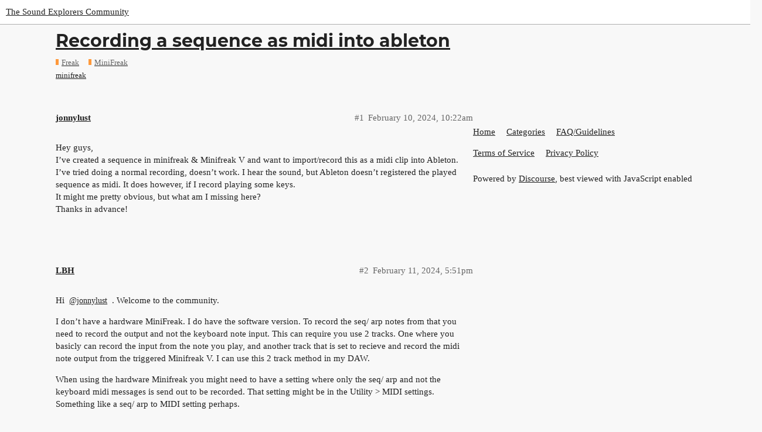

--- FILE ---
content_type: text/html; charset=utf-8
request_url: https://forum.arturia.com/t/recording-a-sequence-as-midi-into-ableton/3160
body_size: 5403
content:
<!DOCTYPE html>
<html lang="en">
  <head>
    <meta charset="utf-8">
    <title>Recording a sequence as midi into ableton - MiniFreak - The Sound Explorers Community</title>
    <meta name="description" content="Hey guys, 
I’ve created a sequence in minifreak &amp;amp; Minifreak V and want to import/record this as a midi clip into Ableton. I’ve tried doing a normal recording, doesn’t work. I hear the sound, but Ableton doesn’t registere&amp;hellip;">
    <meta name="generator" content="Discourse 3.0.4 - https://github.com/discourse/discourse version 21c80f5993afef8522cadd460d39ecfb363b3868">
<link rel="icon" type="image/png" href="https://forum.arturia.com/uploads/default/optimized/1X/b5cd22860f663603fc54c9ccc485add55525e870_2_32x32.svg">
<link rel="apple-touch-icon" type="image/png" href="https://forum.arturia.com/uploads/default/optimized/1X/b5cd22860f663603fc54c9ccc485add55525e870_2_180x180.svg">
<meta name="theme-color" media="(prefers-color-scheme: light)" content="#ffffff">
<meta name="theme-color" media="(prefers-color-scheme: dark)" content="#000000">

<meta name="viewport" content="width=device-width, initial-scale=1.0, minimum-scale=1.0, user-scalable=yes, viewport-fit=cover">
<link rel="canonical" href="https://forum.arturia.com/t/recording-a-sequence-as-midi-into-ableton/3160" />

<link rel="search" type="application/opensearchdescription+xml" href="https://forum.arturia.com/opensearch.xml" title="The Sound Explorers Community Search">

    <link href="/stylesheets/color_definitions_light_28_53_88f764e75540ba0934b6a3847b499c7ae9b20c13.css?__ws=forum.arturia.com" media="all" rel="stylesheet" class="light-scheme"/><link href="/stylesheets/color_definitions_dark_29_53_fb815f2e00f4940d837461950b63aae99568bb44.css?__ws=forum.arturia.com" media="(prefers-color-scheme: dark)" rel="stylesheet" class="dark-scheme"/>

  <link href="/stylesheets/desktop_0980ad3911bedaf251f0c5f056a948564ca6fb0b.css?__ws=forum.arturia.com" media="all" rel="stylesheet" data-target="desktop"  />



  <link href="/stylesheets/chat_0980ad3911bedaf251f0c5f056a948564ca6fb0b.css?__ws=forum.arturia.com" media="all" rel="stylesheet" data-target="chat"  />
  <link href="/stylesheets/discourse-details_0980ad3911bedaf251f0c5f056a948564ca6fb0b.css?__ws=forum.arturia.com" media="all" rel="stylesheet" data-target="discourse-details"  />
  <link href="/stylesheets/discourse-local-dates_0980ad3911bedaf251f0c5f056a948564ca6fb0b.css?__ws=forum.arturia.com" media="all" rel="stylesheet" data-target="discourse-local-dates"  />
  <link href="/stylesheets/discourse-presence_0980ad3911bedaf251f0c5f056a948564ca6fb0b.css?__ws=forum.arturia.com" media="all" rel="stylesheet" data-target="discourse-presence"  />
  <link href="/stylesheets/discourse-solved_0980ad3911bedaf251f0c5f056a948564ca6fb0b.css?__ws=forum.arturia.com" media="all" rel="stylesheet" data-target="discourse-solved"  />
  <link href="/stylesheets/discourse-templates_0980ad3911bedaf251f0c5f056a948564ca6fb0b.css?__ws=forum.arturia.com" media="all" rel="stylesheet" data-target="discourse-templates"  />
  <link href="/stylesheets/discourse-topic-voting_0980ad3911bedaf251f0c5f056a948564ca6fb0b.css?__ws=forum.arturia.com" media="all" rel="stylesheet" data-target="discourse-topic-voting"  />
  <link href="/stylesheets/lazy-yt_0980ad3911bedaf251f0c5f056a948564ca6fb0b.css?__ws=forum.arturia.com" media="all" rel="stylesheet" data-target="lazy-yt"  />
  <link href="/stylesheets/poll_0980ad3911bedaf251f0c5f056a948564ca6fb0b.css?__ws=forum.arturia.com" media="all" rel="stylesheet" data-target="poll"  />
  <link href="/stylesheets/chat_desktop_0980ad3911bedaf251f0c5f056a948564ca6fb0b.css?__ws=forum.arturia.com" media="all" rel="stylesheet" data-target="chat_desktop"  />
  <link href="/stylesheets/discourse-topic-voting_desktop_0980ad3911bedaf251f0c5f056a948564ca6fb0b.css?__ws=forum.arturia.com" media="all" rel="stylesheet" data-target="discourse-topic-voting_desktop"  />
  <link href="/stylesheets/poll_desktop_0980ad3911bedaf251f0c5f056a948564ca6fb0b.css?__ws=forum.arturia.com" media="all" rel="stylesheet" data-target="poll_desktop"  />

  <link href="/stylesheets/desktop_theme_61_8a8e621d9dda84bfab61c609e0cdee7b8708af44.css?__ws=forum.arturia.com" media="all" rel="stylesheet" data-target="desktop_theme" data-theme-id="61" data-theme-name="blog post styling"/>
<link href="/stylesheets/desktop_theme_57_5ad9a6e44cb35a6db28a09641c1796cfaf7ec937.css?__ws=forum.arturia.com" media="all" rel="stylesheet" data-target="desktop_theme" data-theme-id="57" data-theme-name="category headers theme component"/>
<link href="/stylesheets/desktop_theme_50_ab34ff6e54a5786ada15dfb96e440002dd2088fa.css?__ws=forum.arturia.com" media="all" rel="stylesheet" data-target="desktop_theme" data-theme-id="50" data-theme-name="custom header links"/>
<link href="/stylesheets/desktop_theme_53_7931adf86ddf8e823d8b2811a7199caa217d0488.css?__ws=forum.arturia.com" media="all" rel="stylesheet" data-target="desktop_theme" data-theme-id="53" data-theme-name="arturia"/>

    

<link rel="preload" href="/theme-javascripts/74c1bc36b1b7e1d7a086afe2eba9616a5f1c2c78.js?__ws=forum.arturia.com" as="script">
<script defer="" src="/theme-javascripts/74c1bc36b1b7e1d7a086afe2eba9616a5f1c2c78.js?__ws=forum.arturia.com" data-theme-id="53"></script>

    
        <link rel="alternate nofollow" type="application/rss+xml" title="RSS feed of &#39;Recording a sequence as midi into ableton&#39;" href="https://forum.arturia.com/t/recording-a-sequence-as-midi-into-ableton/3160.rss" />
    <meta property="og:site_name" content="The Sound Explorers Community" />
<meta property="og:type" content="website" />
<meta name="twitter:card" content="summary" />
<meta name="twitter:image" content="https://forum.arturia.com/uploads/default/original/1X/4783f07c943fc159dc1458c9c3a90434ef512b1d.png" />
<meta property="og:image" content="https://forum.arturia.com/uploads/default/original/1X/b5cd22860f663603fc54c9ccc485add55525e870.svg" />
<meta property="og:url" content="https://forum.arturia.com/t/recording-a-sequence-as-midi-into-ableton/3160" />
<meta name="twitter:url" content="https://forum.arturia.com/t/recording-a-sequence-as-midi-into-ableton/3160" />
<meta property="og:title" content="Recording a sequence as midi into ableton" />
<meta name="twitter:title" content="Recording a sequence as midi into ableton" />
<meta property="og:description" content="Hey guys,  I’ve created a sequence in minifreak &amp; Minifreak V and want to import/record this as a midi clip into Ableton. I’ve tried doing a normal recording, doesn’t work. I hear the sound, but Ableton doesn’t registered the played sequence as midi. It does however, if I record playing some keys.  It might me pretty obvious, but what am I missing here?  Thanks in advance!" />
<meta name="twitter:description" content="Hey guys,  I’ve created a sequence in minifreak &amp; Minifreak V and want to import/record this as a midi clip into Ableton. I’ve tried doing a normal recording, doesn’t work. I hear the sound, but Ableton doesn’t registered the played sequence as midi. It does however, if I record playing some keys.  It might me pretty obvious, but what am I missing here?  Thanks in advance!" />
<meta property="article:published_time" content="2024-02-10T10:22:17+00:00" />
<meta property="og:ignore_canonical" content="true" />


    <script type="application/ld+json">{"@context":"http://schema.org","@type":"QAPage","name":"Recording a sequence as midi into ableton","mainEntity":{"@type":"Question","name":"Recording a sequence as midi into ableton","text":"Hey guys,\n\nI’ve created a sequence in minifreak &amp; Minifreak V and want to import/record this as a midi clip into Ableton. I’ve tried doing a normal recording, doesn’t work. I hear the sound, but Ableton doesn’t registered the played sequence as midi. It does however, if I record playing some keys.\n\n&hellip;","upvoteCount":0,"answerCount":0,"dateCreated":"2024-02-10T10:22:17.147Z","author":{"@type":"Person","name":""}}}</script>
  </head>
  <body class="crawler">
    <!-- Category header widget -->

<link rel="preload" href="/theme-javascripts/4008e7b1dbed13e58866db1e576e1dad3d5bb70f.js?__ws=forum.arturia.com" as="script">
<script defer="" src="/theme-javascripts/4008e7b1dbed13e58866db1e576e1dad3d5bb70f.js?__ws=forum.arturia.com" data-theme-id="53"></script>



<link rel="preload" href="/theme-javascripts/f89fac6450ecc62886504f3420219c9d716c869f.js?__ws=forum.arturia.com" as="script">
<script defer="" src="/theme-javascripts/f89fac6450ecc62886504f3420219c9d716c869f.js?__ws=forum.arturia.com" data-theme-id="57"></script>

    <header>
  <a href="/">
    The Sound Explorers Community
  </a>
</header>

    <div id="main-outlet" class="wrap" role="main">
        <div id="topic-title">
    <h1>
      <a href="/t/recording-a-sequence-as-midi-into-ableton/3160">Recording a sequence as midi into ableton</a>
    </h1>

      <div class="topic-category" itemscope itemtype="http://schema.org/BreadcrumbList">
          <span itemprop="itemListElement" itemscope itemtype="http://schema.org/ListItem">
            <a href="https://forum.arturia.com/c/freak-hardware/136" class="badge-wrapper bullet" itemprop="item">
              <span class='badge-category-bg' style='background-color: #FF993B'></span>
              <span class='badge-category clear-badge'>
                <span class='category-name' itemprop='name'>Freak</span>
              </span>
            </a>
            <meta itemprop="position" content="1" />
          </span>
          <span itemprop="itemListElement" itemscope itemtype="http://schema.org/ListItem">
            <a href="https://forum.arturia.com/c/freak-hardware/minifreak/193" class="badge-wrapper bullet" itemprop="item">
              <span class='badge-category-bg' style='background-color: #ff993b'></span>
              <span class='badge-category clear-badge'>
                <span class='category-name' itemprop='name'>MiniFreak</span>
              </span>
            </a>
            <meta itemprop="position" content="2" />
          </span>
      </div>

      <div class="topic-category">
        <div class='discourse-tags list-tags'>
            <a href='https://forum.arturia.com/tag/minifreak' class='discourse-tag' rel="tag">minifreak</a>
        </div>
      </div>
  </div>

  


      <div id='post_1' itemscope itemtype='http://schema.org/DiscussionForumPosting' class='topic-body crawler-post'>
        <div class='crawler-post-meta'>
          <div itemprop='publisher' itemscope itemtype="http://schema.org/Organization">
            <meta itemprop='name' content='Arturia'>
              <div itemprop='logo' itemscope itemtype="http://schema.org/ImageObject">
                <meta itemprop='url' content='https://forum.arturia.com/uploads/default/original/1X/4783f07c943fc159dc1458c9c3a90434ef512b1d.png'>
              </div>
          </div>
          <span class="creator" itemprop="author" itemscope itemtype="http://schema.org/Person">
            <a itemprop="url" href='https://forum.arturia.com/u/jonnylust'><span itemprop='name'>jonnylust</span></a>
            
          </span>

          <link itemprop="mainEntityOfPage" href="https://forum.arturia.com/t/recording-a-sequence-as-midi-into-ableton/3160">


          <span class="crawler-post-infos">
              <time itemprop='datePublished' datetime='2024-02-10T10:22:17Z' class='post-time'>
                February 10, 2024, 10:22am
              </time>
              <meta itemprop='dateModified' content='2024-02-10T10:22:17Z'>
          <span itemprop='position'>#1</span>
          </span>
        </div>
        <div class='post' itemprop='articleBody'>
          <p>Hey guys,<br>
I’ve created a sequence in minifreak &amp; Minifreak V and want to import/record this as a midi clip into Ableton. I’ve tried doing a normal recording, doesn’t work. I hear the sound, but Ableton doesn’t registered the played sequence as midi. It does however, if I record playing some keys.<br>
It might me pretty obvious, but what am I missing here?<br>
Thanks in advance!</p>
        </div>

        <meta itemprop='headline' content='Recording a sequence as midi into ableton'>
          <meta itemprop='keywords' content='minifreak'>

        <div itemprop="interactionStatistic" itemscope itemtype="http://schema.org/InteractionCounter">
           <meta itemprop="interactionType" content="http://schema.org/LikeAction"/>
           <meta itemprop="userInteractionCount" content="0" />
           <span class='post-likes'></span>
         </div>

         <div itemprop="interactionStatistic" itemscope itemtype="http://schema.org/InteractionCounter">
            <meta itemprop="interactionType" content="http://schema.org/CommentAction"/>
            <meta itemprop="userInteractionCount" content="0" />
          </div>

      </div>
      <div id='post_2' itemscope itemtype='http://schema.org/DiscussionForumPosting' class='topic-body crawler-post'>
        <div class='crawler-post-meta'>
          <div itemprop='publisher' itemscope itemtype="http://schema.org/Organization">
            <meta itemprop='name' content='Arturia'>
              <div itemprop='logo' itemscope itemtype="http://schema.org/ImageObject">
                <meta itemprop='url' content='https://forum.arturia.com/uploads/default/original/1X/4783f07c943fc159dc1458c9c3a90434ef512b1d.png'>
              </div>
          </div>
          <span class="creator" itemprop="author" itemscope itemtype="http://schema.org/Person">
            <a itemprop="url" href='https://forum.arturia.com/u/LBH'><span itemprop='name'>LBH</span></a>
            
          </span>

          <link itemprop="mainEntityOfPage" href="https://forum.arturia.com/t/recording-a-sequence-as-midi-into-ableton/3160">


          <span class="crawler-post-infos">
              <time itemprop='datePublished' datetime='2024-02-11T17:51:30Z' class='post-time'>
                February 11, 2024,  5:51pm
              </time>
              <meta itemprop='dateModified' content='2024-02-11T17:51:30Z'>
          <span itemprop='position'>#2</span>
          </span>
        </div>
        <div class='post' itemprop='articleBody'>
          <p>Hi <a class="mention" href="/u/jonnylust">@jonnylust</a> . Welcome to the community.</p>
<p>I don’t have a hardware MiniFreak. I do have the software version. To record the seq/ arp notes from that you need to record the output and not the keyboard note input. This can require you use 2 tracks. One where you basicly can record the input from the note you play, and another track that is set to recieve and record the midi note output from the triggered Minifreak V. I can use this 2 track method in my DAW.</p>
<p>When using the hardware Minifreak you might need to have a setting where only the seq/ arp and not the keyboard midi messages is send out to be recorded. That setting might be in the Utility &gt; MIDI settings. Something like a seq/ arp to MIDI setting perhaps.</p>
<p>I hope this can help.<br>
Perhaps a hardware Minifreak owner will step in.</p>
        </div>

        <meta itemprop='headline' content='Recording a sequence as midi into ableton'>

        <div itemprop="interactionStatistic" itemscope itemtype="http://schema.org/InteractionCounter">
           <meta itemprop="interactionType" content="http://schema.org/LikeAction"/>
           <meta itemprop="userInteractionCount" content="0" />
           <span class='post-likes'></span>
         </div>

         <div itemprop="interactionStatistic" itemscope itemtype="http://schema.org/InteractionCounter">
            <meta itemprop="interactionType" content="http://schema.org/CommentAction"/>
            <meta itemprop="userInteractionCount" content="0" />
          </div>

      </div>
      <div id='post_3' itemscope itemtype='http://schema.org/DiscussionForumPosting' class='topic-body crawler-post'>
        <div class='crawler-post-meta'>
          <div itemprop='publisher' itemscope itemtype="http://schema.org/Organization">
            <meta itemprop='name' content='Arturia'>
              <div itemprop='logo' itemscope itemtype="http://schema.org/ImageObject">
                <meta itemprop='url' content='https://forum.arturia.com/uploads/default/original/1X/4783f07c943fc159dc1458c9c3a90434ef512b1d.png'>
              </div>
          </div>
          <span class="creator" itemprop="author" itemscope itemtype="http://schema.org/Person">
            <a itemprop="url" href='https://forum.arturia.com/u/calhaus'><span itemprop='name'>calhaus</span></a>
            
          </span>

          <link itemprop="mainEntityOfPage" href="https://forum.arturia.com/t/recording-a-sequence-as-midi-into-ableton/3160">


          <span class="crawler-post-infos">
              <time itemprop='datePublished' datetime='2024-02-12T07:41:06Z' class='post-time'>
                February 12, 2024,  7:41am
              </time>
              <meta itemprop='dateModified' content='2024-02-12T07:41:06Z'>
          <span itemprop='position'>#3</span>
          </span>
        </div>
        <div class='post' itemprop='articleBody'>
          <p>In minifreak in utilitiy → midi → in the settings right affter local control you have to change the setting for  “MIDI Seq/Synth” it needs to pass in the arp/seq before output… it’s your problem</p>
        </div>

        <meta itemprop='headline' content='Recording a sequence as midi into ableton'>

        <div itemprop="interactionStatistic" itemscope itemtype="http://schema.org/InteractionCounter">
           <meta itemprop="interactionType" content="http://schema.org/LikeAction"/>
           <meta itemprop="userInteractionCount" content="0" />
           <span class='post-likes'></span>
         </div>

         <div itemprop="interactionStatistic" itemscope itemtype="http://schema.org/InteractionCounter">
            <meta itemprop="interactionType" content="http://schema.org/CommentAction"/>
            <meta itemprop="userInteractionCount" content="1" />
          </div>

      </div>
      <div id='post_4' itemscope itemtype='http://schema.org/DiscussionForumPosting' class='topic-body crawler-post'>
        <div class='crawler-post-meta'>
          <div itemprop='publisher' itemscope itemtype="http://schema.org/Organization">
            <meta itemprop='name' content='Arturia'>
              <div itemprop='logo' itemscope itemtype="http://schema.org/ImageObject">
                <meta itemprop='url' content='https://forum.arturia.com/uploads/default/original/1X/4783f07c943fc159dc1458c9c3a90434ef512b1d.png'>
              </div>
          </div>
          <span class="creator" itemprop="author" itemscope itemtype="http://schema.org/Person">
            <a itemprop="url" href='https://forum.arturia.com/u/jonnylust'><span itemprop='name'>jonnylust</span></a>
            
          </span>

          <link itemprop="mainEntityOfPage" href="https://forum.arturia.com/t/recording-a-sequence-as-midi-into-ableton/3160">


          <span class="crawler-post-infos">
              <time itemprop='datePublished' datetime='2024-02-12T14:13:53Z' class='post-time'>
                February 12, 2024,  2:13pm
              </time>
              <meta itemprop='dateModified' content='2024-02-12T14:13:53Z'>
          <span itemprop='position'>#4</span>
          </span>
        </div>
        <div class='post' itemprop='articleBody'>
          <p>that’s one thing I had already checked and was in order. Any other ideas?</p>
        </div>

        <meta itemprop='headline' content='Recording a sequence as midi into ableton'>

        <div itemprop="interactionStatistic" itemscope itemtype="http://schema.org/InteractionCounter">
           <meta itemprop="interactionType" content="http://schema.org/LikeAction"/>
           <meta itemprop="userInteractionCount" content="0" />
           <span class='post-likes'></span>
         </div>

         <div itemprop="interactionStatistic" itemscope itemtype="http://schema.org/InteractionCounter">
            <meta itemprop="interactionType" content="http://schema.org/CommentAction"/>
            <meta itemprop="userInteractionCount" content="0" />
          </div>

      </div>






    </div>
    <footer class="container wrap">
  <nav class='crawler-nav'>
    <ul>
      <li itemscope itemtype='http://schema.org/SiteNavigationElement'>
        <span itemprop='name'>
          <a href='/' itemprop="url">Home </a>
        </span>
      </li>
      <li itemscope itemtype='http://schema.org/SiteNavigationElement'>
        <span itemprop='name'>
          <a href='/categories' itemprop="url">Categories </a>
        </span>
      </li>
      <li itemscope itemtype='http://schema.org/SiteNavigationElement'>
        <span itemprop='name'>
          <a href='/guidelines' itemprop="url">FAQ/Guidelines </a>
        </span>
      </li>
      <li itemscope itemtype='http://schema.org/SiteNavigationElement'>
        <span itemprop='name'>
          <a href='/tos' itemprop="url">Terms of Service </a>
        </span>
      </li>
      <li itemscope itemtype='http://schema.org/SiteNavigationElement'>
        <span itemprop='name'>
          <a href='/privacy' itemprop="url">Privacy Policy </a>
        </span>
      </li>
    </ul>
  </nav>
  <p class='powered-by-link'>Powered by <a href="https://www.discourse.org">Discourse</a>, best viewed with JavaScript enabled</p>
</footer>

    <section class="help">
    <div class="wrap">
      <div class="row align-items-center help-bg">
        <div class="help-txt col-12 col-md-6">
          <h3>_Need help ?</h3>
          <p>When you can't find the answer online or in the product manual, the Technical Support Team is here!.</p>
          <a href="https://www.arturia.com/support/askforhelp" target="_blank">
            <button class="btn arturia-btn">Go to support</button>
          </a>  
        </div>
      </div> 
    </div>  
 </section>

<section class="tuned">
    <div class="wrap">
      <div class="row align-items-center tuned-bg">
        <div class="help-txt col-12 col-md-5">
          <h3>_Stay tuned</h3>
          <p>Follow us for the hottest sounds, fresh content, exclusive offers and Arturia news as it happens.</p>
        </div>
        <div class="col-12 col-md-3 h-30"></div>   
        <div class="col-12 col-md-4">
            <div class="row social">
                <a href="https://www.instagram.com/arturia_official" target="_blank" rel="noreferrer noopener"><div class="instagram"></div></a>
                <a href="https://www.facebook.com/arturia.instruments" target="_blank" rel="noreferrer noopener"><div class="facebook"></div></a>
                <a href="https://twitter.com/ArturiaOfficial" target="_blank" rel="noreferrer noopener"><div class="twitter"></div></a>
                <a href="https://www.youtube.com/user/Arturiaweb" target="_blank" rel="noreferrer noopener"><div class="youtube"></div></a>
            </div>    
        </div>    
      </div> 
    </div>  
 </section>

<footer class="arturia-footer bg-black text-white">
    <div class="container py-5">
        <div class="flex">
            <div class="col col-12 col-sm-6 col-lg-3 mb-4"><img src="https://www.arturia.com/templates/arturia-bootstrap/webpack/build/assets/imgs/logo-full.svg" alt="ARTURIA" class="img-responsive" style="filter: invert(1);">
            </div>
            <div class="col col-12 col-sm-6 col-lg-3 mb-4">
                <h5 class="prep text-uppercase">Products</h5>
                <ul class="list-unstyled">
                    <li><a href="https://www.arturia.com/products#hardware-synths">Hardware Synthesizers</a></li>
                    <li><a href="https://www.arturia.com/products#hybrid-synths">Controllers</a></li>
                    <li><a href="https://www.arturia.com/products#audio">Audio</a></li>
                    <li><a href="https://www.arturia.com/products#analog-classics,software-instruments">Software Instruments</a></li>
                    <li><a href="https://www.arturia.com/products#software-effects">Software Effects</a></li>
                    <li><a href="https://www.arturia.com/products##ipad-synths,drums">Other</a></li>
                </ul>
            </div>
            <div class="col col-12 col-sm-6 col-lg-3 mb-4">
                <h5 class="prep text-uppercase">Store and Services</h5>
                <ul class="list-unstyled">
                    <li><a href="https://www.arturia.com/store">Store</a></li>
                    <li><a href="https://www.arturia.com/support/downloads&amp;manuals">Download &amp; manuals</a></li>
                    <li><a href="https://www.arturia.com/support">Support</a></li>
                    <li><a href="https://www.arturia.com/support/faq">Faq</a></li>
                    <li><a href="https://www.arturia.com/community/distributors">Distributors</a></li>
                    <li><a href="https://www.arturia.com/support/return-and-refund">Return and Refund policy</a></li>
                </ul>
            </div>
            <div class="col col-12 col-sm-6 col-lg-3 mb-4">
                <h5 class="prep text-uppercase">About Us</h5>
                <ul class="list-unstyled">
                    <li><a href="https://www.arturia.com/company">Discover Arturia</a></li>
                    <li><a href="https://www.arturia.com/company/environmental-policy">Environmental policy</a></li>
                    <li><a target="_blank" href="https://jobs.arturia.com">Jobs</a></li>
                    <li><a href="https://www.arturia.com/community/education">Education</a></li>
                    <li><a href="https://www.arturia.com/company/press">Press &amp; Media</a></li>
                    <li><a href="https://www.arturia.com/contact">Contact</a></li>
                </ul>
            </div>
            <div class="col col-3 d-none d-lg-block"></div>
            <div class="col col-12 col-sm-9">
                <ul class="list-inline mt-4">
                    <li class="list-inline-item">
                        <h5 class="prep text-uppercase m-none">Social Networks</h5>
                    </li>
                    <li class="list-inline-item"><a href="https://www.facebook.com/arturia.instruments" target="_blank" rel="noopener noreferrer">
                            <img alt="facebook" src="https://medias.arturia.net/images/menu/facebook.png" height="40px"></a></li>
                    <li class="list-inline-item"><a href="https://www.youtube.com/user/Arturiaweb" target="_blank" rel="noopener noreferrer">
                            <img alt="youtube" src="https://medias.arturia.net/images/menu/youtube.png" height="40px"></a></li>
                    <li class="list-inline-item"><a href="https://twitter.com/ArturiaOfficial" target="_blank" rel="noopener noreferrer">
                            <img alt="twitter" src="https://medias.arturia.net/images/menu/twitter.png" height="40px"></a></li>
                    <li class="list-inline-item"><a href="https://www.instagram.com/arturia_official" target="_blank" rel="noopener noreferrer">
                            <img alt="instagram" src="https://medias.arturia.net/images/menu/instagram.png" height="40px"></a></li>
                    <li class="list-inline-item"><a href="https://www.tiktok.com/@arturia_official" target="_blank" rel="noopener noreferrer">
                            <img alt="tiktok" src="https://medias.arturia.net/images/menu/tiktok.png" height="40px"></a></li>
                </ul>
            </div>
        </div>
        <hr class="border-dark">
        <div class="flex pt-3">
            <div class="col col-12 text-center"><small class="text-muted copyright">
                    Copyright © 2022 Arturia Tous droits réservés / <a href="https://www.arturia.com/support/terms">Legal notices</a> /
                    <a href="https://www.arturia.com/support/privacypolicy">Data privacy policy</a></small></div>
        </div>
    </div>
</footer>





<link rel="preload" href="/theme-javascripts/725a2e31050d2bc0e6a56968db468e275bf59653.js?__ws=forum.arturia.com" as="script">
<script defer="" src="/theme-javascripts/725a2e31050d2bc0e6a56968db468e275bf59653.js?__ws=forum.arturia.com" data-theme-id="53"></script>

    
  </body>
  
</html>


--- FILE ---
content_type: text/css
request_url: https://forum.arturia.com/stylesheets/color_definitions_light_28_53_88f764e75540ba0934b6a3847b499c7ae9b20c13.css?__ws=forum.arturia.com
body_size: 1075
content:
:root{--scheme-type: light;--primary: #222;--secondary: #f8f8f8;--tertiary: #222;--quaternary: #00b1a9;--header_background: #fff;--header_primary: #333;--highlight: #00b1a9;--danger: #f8745c;--success: #00b1a9;--love: #fa6c8d;--always-black-rgb: 0, 0, 0;--primary-rgb: 34,34,34;--primary-low-rgb: 248,248,248;--primary-very-low-rgb: 248.37,248.37,248.37;--secondary-rgb: 248,248,248;--header_background-rgb: 255,255,255;--tertiary-rgb: 34,34,34;--primary-very-low: #f8f8f8;--primary-low: #f8f8f8;--primary-low-mid: #e3e3e3;--primary-medium: #919191;--primary-high: #646464;--primary-very-high: #434343;--primary-50: #f8f8f8;--primary-100: #f2f2f2;--primary-200: #e9e9e9;--primary-300: #d3d3d3;--primary-400: #bdbdbd;--primary-500: #a7a7a7;--primary-600: #919191;--primary-700: #767676;--primary-800: #646464;--primary-900: #434343;--header_primary-low: #f2f2f2;--header_primary-low-mid: #d0d0d0;--header_primary-medium: #afafaf;--header_primary-high: #929292;--header_primary-very-high: #5e5e5e;--secondary-low: #4a4a4a;--secondary-medium: #7c7c7c;--secondary-high: #a1a1a1;--secondary-very-high: #e7e7e7;--tertiary-very-low: #e9e9e9;--tertiary-low: #dedede;--tertiary-medium: #919191;--tertiary-high: #4e4e4e;--tertiary-hover: #646464;--tertiary-50: #e9e9e9;--tertiary-100: #e4e4e4;--tertiary-200: #e2e2e2;--tertiary-300: #dedede;--tertiary-400: #c6c6c6;--tertiary-500: #adadad;--tertiary-600: #919191;--tertiary-700: #7a7a7a;--tertiary-800: #646464;--tertiary-900: #4e4e4e;--quaternary-low: #c0dedc;--highlight-low: #9bfffa;--highlight-medium: #cdefed;--highlight-high: #005955;--danger-low: #feeae7;--danger-low-mid: rgba(252,186,174,0.7);--danger-medium: #fa9e8d;--danger-hover: #f53c1b;--success-low: #bcfffc;--success-medium: #59fff7;--success-hover: #008e87;--love-low: #fee9ee;--wiki: green;--blend-primary-secondary-5: #f2f2f2;--primary-med-or-secondary-med: #919191;--primary-med-or-secondary-high: #919191;--primary-high-or-secondary-low: #646464;--primary-low-mid-or-secondary-high: #bfbfbf;--primary-low-mid-or-secondary-low: #e3e3e3;--primary-or-primary-low-mid: #222;--highlight-low-or-medium: #9bfffa;--tertiary-or-tertiary-low: #222;--tertiary-low-or-tertiary-high: #dedede;--tertiary-med-or-tertiary: #919191;--secondary-or-primary: #f8f8f8;--tertiary-or-white: #fff;--facebook-or-white: #1877f2;--twitter-or-white: #1da1f2;--hljs-comment: #998;--hljs-number: #099;--hljs-string: #d14;--hljs-literal: #458;--hljs-tag: #000080;--hljs-attribute: #008080;--hljs-symbol: #990073;--hljs-bg: #f8f8f8;--hljs-builtin-name: #4e4e4e;--google: #fff;--google-hover: #f2f2f2;--instagram: #e1306c;--instagram-hover: #ac194b;--facebook: #1877f2;--facebook-hover: #0a54b3;--cas: #70ba61;--twitter: #1da1f2;--twitter-hover: #0c85d0;--github: #100e0f;--github-hover: #463e42;--discord: #7289da;--discord-hover: #4a67cf;--gold: #e7c300;--silver: silver;--bronze: #cd7f32}:root{--chat-skeleton-animation-rgb: 248.37,248.37,248.37}@font-face{font-family:Montserrat;src:url("https://forum.arturia.com/fonts/Montserrat-Regular.ttf?v=0.0.9") format("truetype");font-weight:400}@font-face{font-family:Montserrat;src:url("https://forum.arturia.com/fonts/Montserrat-Bold.ttf?v=0.0.9") format("truetype");font-weight:700}:root{--font-family: Montserrat, Arial, sans-serif}@font-face{font-family:Montserrat;src:url("https://forum.arturia.com/fonts/Montserrat-Regular.ttf?v=0.0.9") format("truetype");font-weight:400}@font-face{font-family:Montserrat;src:url("https://forum.arturia.com/fonts/Montserrat-Bold.ttf?v=0.0.9") format("truetype");font-weight:700}:root{--heading-font-family: Montserrat, Arial, sans-serif}

/*# sourceMappingURL=color_definitions_light_28_53_88f764e75540ba0934b6a3847b499c7ae9b20c13.css.map?__ws=forum.arturia.com */


--- FILE ---
content_type: text/css
request_url: https://forum.arturia.com/stylesheets/chat_desktop_0980ad3911bedaf251f0c5f056a948564ca6fb0b.css?__ws=forum.arturia.com
body_size: 1387
content:
.has-full-page-chat:not(.discourse-sidebar) .full-page-chat .channels-list{height:100%;border-right:1px solid var(--primary-low);background:var(--primary-very-low)}.has-full-page-chat:not(.discourse-sidebar) .full-page-chat .channels-list .chat-channel-divider{padding:2rem 1rem 0.5rem 1rem}.has-full-page-chat:not(.discourse-sidebar) .full-page-chat .channels-list .chat-channel-divider:first-of-type{padding-top:1.5rem}.has-full-page-chat:not(.discourse-sidebar) .full-page-chat .channels-list .loading-container{padding-bottom:1em}.has-full-page-chat:not(.discourse-sidebar) .full-page-chat .channels-list .chat-channel-row{height:2.5em;padding:0 0.5rem;margin:0 0.5rem 0.125rem 0.5rem;border-radius:0.25em}.has-full-page-chat:not(.discourse-sidebar) .full-page-chat .channels-list .chat-channel-row:hover,.has-full-page-chat:not(.discourse-sidebar) .full-page-chat .channels-list .chat-channel-row.active{background-color:var(--primary-low)}.has-full-page-chat:not(.discourse-sidebar) .full-page-chat .channels-list .chat-channel-row:hover .chat-channel-title .category-chat-name,.has-full-page-chat:not(.discourse-sidebar) .full-page-chat .channels-list .chat-channel-row:hover .chat-channel-title .chat-name,.has-full-page-chat:not(.discourse-sidebar) .full-page-chat .channels-list .chat-channel-row:hover .chat-channel-title .dm-usernames,.has-full-page-chat:not(.discourse-sidebar) .full-page-chat .channels-list .chat-channel-row.active .chat-channel-title .category-chat-name,.has-full-page-chat:not(.discourse-sidebar) .full-page-chat .channels-list .chat-channel-row.active .chat-channel-title .chat-name,.has-full-page-chat:not(.discourse-sidebar) .full-page-chat .channels-list .chat-channel-row.active .chat-channel-title .dm-usernames{color:var(--primary)}.has-full-page-chat:not(.discourse-sidebar) .full-page-chat .channels-list .chat-channel-row .chat-channel-metadata__date{display:none}.chat-drawer-container .channels-list .chat-channel-divider{padding:1.5rem 0.5rem 0.5rem 1rem;font-size:var(--font-0)}.chat-drawer-container .channels-list .chat-channel-row{height:3.6em;padding:0 0.5rem;margin:0 0 0 0.5rem}.chat-drawer-container .channels-list .chat-channel-row:not(:last-of-type){border-bottom:1px solid var(--primary-low)}.chat-drawer-container .channels-list .chat-channel-row .chat-channel-metadata .chat-channel-unread-indicator{margin-top:0.25rem}.chat-drawer-container .channels-list .toggle-channel-membership-button.-leave{margin-left:0.5em}.chat-message-actions .react-btn,.chat-message-actions .reply-btn,.chat-message-actions .bookmark-btn{border:1px solid transparent;border-bottom-color:var(--primary-low);border-radius:0;border-top-color:var(--primary-low)}.chat-message-actions .react-btn:hover,.chat-message-actions .reply-btn:hover,.chat-message-actions .bookmark-btn:hover{background:var(--primary-low);border-color:var(--primary-low-mid);color:var(--primary-medium);z-index:1}.chat-channel-title-wrapper{padding:0.25rem}.chat-channel-title-wrapper:hover{background:var(--primary-very-low);border-radius:5px}.chat-composer-container .chat-composer{margin:0.25rem 10px 0 10px}.full-page-chat .chat-composer-uploads .chat-composer-uploads-container{flex-wrap:wrap;row-gap:0.5rem}.chat-drawer{width:400px;max-width:100vw}.user-card,.group-card{z-index:201}.full-page-chat.teams-sidebar-on{grid-template-columns:1fr}.full-page-chat.teams-sidebar-on .chat-live-pane{border-radius:var(--full-page-border-radius)}.full-page-chat .chat-full-page-header{padding:0 1rem;height:var(--chat-header-offset);min-height:var(--chat-header-offset);flex-shrink:0}.full-page-chat .chat-live-pane .chat-messages-container .chat-message.is-reply{grid-template-columns:var(--message-left-width) 1fr}.full-page-chat .chat-live-pane .chat-messages-container .chat-message .chat-user{width:var(--message-left-width)}.chat-message:not(.user-info-hidden){padding:0.65em 1em 0.15em}.chat-message-text img:not(.emoji):not(.avatar){transition:all 0.6s cubic-bezier(0.165, 0.84, 0.44, 1)}.chat-message-text img:not(.emoji):not(.avatar):hover{cursor:pointer;border-radius:5px;box-shadow:0 2px 5px 0 rgba(var(--always-black-rgb), 0.1),0 2px 10px 0 rgba(var(--always-black-rgb), 0.1)}.chat-message.user-info-hidden{padding:0.15em 1em}.has-full-page-chat:not(.discourse-sidebar){--max-chat-width: 1200px}.has-full-page-chat:not(.discourse-sidebar) #main-outlet{max-width:var(--max-chat-width);padding:0}.has-full-page-chat:not(.discourse-sidebar) .full-page-chat{border-right:1px solid var(--primary-low);border-left:1px solid var(--primary-low)}.has-full-page-chat:not(.discourse-sidebar) .full-page-chat .chat-live-pane{border-radius:unset}.has-full-page-chat:not(.discourse-sidebar) .full-page-chat .chat-live-pane,.has-full-page-chat:not(.discourse-sidebar) .full-page-chat .chat-messages-scroll,.has-full-page-chat:not(.discourse-sidebar) .full-page-chat .chat-message:not(.highlighted):not(.deleted):not(.chat-message-bookmarked){background-color:transparent}.has-full-page-chat:not(.discourse-sidebar) .full-page-chat .chat-message:not(.highlighted):not(.deleted):not(.chat-message-bookmarked):hover{background-color:var(--primary-very-low)}@media screen and (max-width: var(--max-chat-width)){.has-full-page-chat:not(.discourse-sidebar) #main-outlet{max-width:100%;padding:0}.has-full-page-chat:not(.discourse-sidebar) .full-page-chat{border:none;grid-template-columns:250px 1fr}}.discourse-sidebar.has-full-page-chat #main-outlet{padding:2em 0 0 0}.discourse-sidebar.has-full-page-chat .full-page-chat.teams-sidebar-on .chat-live-pane{border-radius:0}.discourse-sidebar.has-full-page-chat .full-page-chat.teams-sidebar-on .chat-live-pane,.discourse-sidebar.has-full-page-chat .full-page-chat.teams-sidebar-on .chat-messages-scroll,.discourse-sidebar.has-full-page-chat .full-page-chat.teams-sidebar-on .chat-message:not(.highlighted):not(.deleted):not(.chat-message-bookmarked){background:transparent}.discourse-sidebar.has-full-page-chat .full-page-chat.teams-sidebar-on .chat-message{padding-left:1em}.discourse-sidebar.has-full-page-chat .full-page-chat.teams-sidebar-on .chat-message:hover{background-color:var(--primary-very-low)}.discourse-sidebar.has-full-page-chat .full-page-chat.teams-sidebar-on .chat-messages-container .chat-message-deleted{padding:0.25em 1em}.chat-form__description.-autojoin,.chat-form__description.-channel-wide-mentions{max-width:50%}.full-page-chat.full-page-chat-sidebar-enabled{grid-template-columns:1fr;overflow:inherit}.chat-message-actions[data-popper-reference-hidden],.chat-message-actions[data-popper-escaped]{visibility:hidden;pointer-events:none}

/*# sourceMappingURL=chat_desktop_0980ad3911bedaf251f0c5f056a948564ca6fb0b.css.map?__ws=forum.arturia.com */


--- FILE ---
content_type: text/css
request_url: https://forum.arturia.com/stylesheets/color_definitions_dark_29_53_fb815f2e00f4940d837461950b63aae99568bb44.css?__ws=forum.arturia.com
body_size: 1057
content:
:root{--scheme-type: dark;--primary: #f8f8f8;--secondary: #000;--tertiary: #dfdfdf;--quaternary: #00b1a9;--header_background: #000;--header_primary: #fff;--highlight: #00b1a9;--danger: #f8745c;--success: #00b1a9;--love: #fa6c8d;--always-black-rgb: 0, 0, 0;--primary-rgb: 248,248,248;--primary-low-rgb: 55,55,55;--primary-very-low-rgb: 44.64,44.64,44.64;--secondary-rgb: 0,0,0;--header_background-rgb: 0,0,0;--tertiary-rgb: 223,223,223;--primary-very-low: #2d2d2d;--primary-low: #373737;--primary-low-mid: #505050;--primary-medium: #a1a1a1;--primary-high: #ededed;--primary-very-high: #dfdfdf;--primary-50: #2d2d2d;--primary-100: #323232;--primary-200: #373737;--primary-300: #636363;--primary-400: #888;--primary-500: #959595;--primary-600: #a1a1a1;--primary-700: #aeaeae;--primary-800: #bababa;--primary-900: #dfdfdf;--header_primary-low: #515151;--header_primary-low-mid: #979797;--header_primary-medium: #bdbdbd;--header_primary-high: #d5d5d5;--header_primary-very-high: #f2f2f2;--secondary-low: #b3b3b3;--secondary-medium: gray;--secondary-high: #4d4d4d;--secondary-very-high: #121212;--tertiary-very-low: #383838;--tertiary-low: #4e4e4e;--tertiary-medium: #7b7b7b;--tertiary-high: #a7a7a7;--tertiary-hover: #e5e5e5;--tertiary-50: #383838;--tertiary-100: #3e3e3e;--tertiary-200: #454545;--tertiary-300: #4e4e4e;--tertiary-400: #5e5e5e;--tertiary-500: #6b6b6b;--tertiary-600: #7b7b7b;--tertiary-700: #8a8a8a;--tertiary-800: #9a9a9a;--tertiary-900: #a7a7a7;--quaternary-low: #003533;--highlight-low: #002322;--highlight-medium: #014f4a;--highlight-high: #009f98;--danger-low: #751605;--danger-low-mid: rgba(130,25,6,0.7);--danger-medium: #d42809;--danger-hover: #f53c1b;--success-low: #004744;--success-medium: #006a65;--success-hover: #008e87;--love-low: #8a0524;--wiki: green;--blend-primary-secondary-5: #373737;--primary-med-or-secondary-med: gray;--primary-med-or-secondary-high: #4d4d4d;--primary-high-or-secondary-low: #a9a9a9;--primary-low-mid-or-secondary-high: #797979;--primary-low-mid-or-secondary-low: #b3b3b3;--primary-or-primary-low-mid: #505050;--highlight-low-or-medium: #014f4a;--tertiary-or-tertiary-low: #4e4e4e;--tertiary-low-or-tertiary-high: #a7a7a7;--tertiary-med-or-tertiary: #dfdfdf;--secondary-or-primary: #444;--tertiary-or-white: #222;--facebook-or-white: #fff;--twitter-or-white: #fff;--hljs-comment: #bba;--hljs-number: #aff;--hljs-string: #f99;--hljs-literal: #9ae;--hljs-tag: #99f;--hljs-attribute: #0ee;--hljs-symbol: #fbe;--hljs-bg: #333;--hljs-builtin-name: #e5e5e5;--google: #fff;--google-hover: #f2f2f2;--instagram: #e1306c;--instagram-hover: #ac194b;--facebook: #1877f2;--facebook-hover: #0a54b3;--cas: #70ba61;--twitter: #1da1f2;--twitter-hover: #0c85d0;--github: #100e0f;--github-hover: #463e42;--discord: #7289da;--discord-hover: #4a67cf;--gold: #e7c300;--silver: silver;--bronze: #cd7f32}:root{--chat-skeleton-animation-rgb: 44.64,44.64,44.64}@font-face{font-family:Montserrat;src:url("https://forum.arturia.com/fonts/Montserrat-Regular.ttf?v=0.0.9") format("truetype");font-weight:400}@font-face{font-family:Montserrat;src:url("https://forum.arturia.com/fonts/Montserrat-Bold.ttf?v=0.0.9") format("truetype");font-weight:700}:root{--font-family: Montserrat, Arial, sans-serif}@font-face{font-family:Montserrat;src:url("https://forum.arturia.com/fonts/Montserrat-Regular.ttf?v=0.0.9") format("truetype");font-weight:400}@font-face{font-family:Montserrat;src:url("https://forum.arturia.com/fonts/Montserrat-Bold.ttf?v=0.0.9") format("truetype");font-weight:700}:root{--heading-font-family: Montserrat, Arial, sans-serif}

/*# sourceMappingURL=color_definitions_dark_29_53_fb815f2e00f4940d837461950b63aae99568bb44.css.map?__ws=forum.arturia.com */


--- FILE ---
content_type: text/javascript
request_url: https://forum.arturia.com/theme-javascripts/74c1bc36b1b7e1d7a086afe2eba9616a5f1c2c78.js?__ws=forum.arturia.com
body_size: 886
content:
"require"in window&&require("discourse/lib/theme-settings-store").registerSettings(53,{theme_uploads:{"icons-sprite":"/uploads/default/original/1X/ac6d914edbccd93f0fa80a81aa6b85d087756c19.svg","footer-banner-social":"/uploads/default/original/1X/b74b135ceb80e7f4c64f92c989d55faf2b18b6b2.png","instagram-icon":"/uploads/default/original/1X/ca69277473a55dba06538460f2ecd0b717bedda9.svg","supply-light":"/uploads/default/original/1X/3bf1acb926bb5582a8e0f89ee8b2468f57322ebb.ttf","supply-bold":"/uploads/default/original/1X/959319a2aea563d0fa2d3591d63b112e68d1e820.ttf","supply-regular":"/uploads/default/original/1X/38bea434a220d03bfda34f4cd4096989861607c1.ttf","supply-medium":"/uploads/default/original/1X/d4328e66858c322e032221464db0d493b91c6395.ttf","facebook-icon":"/uploads/default/original/1X/dbd619dc633ac9f3014705f7e821b1439bc56d9a.svg","twitter-icon":"/uploads/default/original/1X/caa7feb04137101020540e76c3e0bae7ea258ceb.svg","youtube-icon":"/uploads/default/original/1X/6e87899848fe53eeb90b2af083a2b9f5b9afc716.svg","footer-banner":"/uploads/default/original/1X/594edcaa73700f20ce2b9a17cd8e772cf780da36.jpg"}}),"define"in window&&define("discourse/theme-53/initializers/theme-field-601-common-html-script-1",["exports","discourse/lib/plugin-api"],(function(e,o){"use strict"
Object.defineProperty(e,"__esModule",{value:!0}),e.default=void 0
require("discourse/lib/theme-settings-store").getObjectForTheme(53)
var a={name:"theme-field-601-common-html-script-1",after:"inject-objects",initialize(){(0,o.withPluginApi)("0.11",(e=>{e.replaceIcon("search","search-icon"),e.replaceIcon("shield-alt","arturia-icon"),e.onPageChange((e=>{window.location.href.indexOf("bookmarks")>-1?document.querySelector("body").classList.add("body-bookmarks"):document.querySelector("body").classList.remove("body-bookmarks")})),e.onPageChange((e=>{window.location.href.indexOf("top")>-1?document.querySelector("body").classList.add("body-top"):document.querySelector("body").classList.remove("body-top")})),e.onPageChange((e=>{window.location.href.indexOf("latest")>-1?document.querySelector("body").classList.add("body-latest"):document.querySelector("body").classList.remove("body-latest")})),e.onPageChange((e=>{window.location.href.indexOf("new")>-1?document.querySelector("body").classList.add("body-new"):document.querySelector("body").classList.remove("body-new")})),e.onPageChange((e=>{window.location.href.indexOf("unread")>-1?document.querySelector("body").classList.add("body-unread"):document.querySelector("body").classList.remove("body-unread")})),e.onPageChange((e=>{window.location.href.indexOf("g/")>-1?document.querySelector("body").classList.add("body-group"):document.querySelector("body").classList.remove("body-group")})),e.onPageChange((e=>{window.location.href.indexOf("badges/")>-1?document.querySelector("body").classList.add("body-badges"):document.querySelector("body").classList.remove("body-badges")}))}))}}
e.default=a}))

//# sourceMappingURL=74c1bc36b1b7e1d7a086afe2eba9616a5f1c2c78.map?__ws=forum.arturia.com


--- FILE ---
content_type: image/svg+xml
request_url: https://forum.arturia.com/uploads/default/original/1X/dbd619dc633ac9f3014705f7e821b1439bc56d9a.svg
body_size: 191
content:
<svg xmlns="http://www.w3.org/2000/svg" width="16" height="16" fill="none"><path d="M16 8A8 8 0 1 0 0 8c0 3.993 2.925 7.303 6.75 7.903v-5.59H4.719V7.999H6.75V6.238c0-2.005 1.195-3.113 3.022-3.113a12.28 12.28 0 0 1 1.791.157v1.969h-1.009c-.994 0-1.304.617-1.304 1.249V8h2.219l-.355 2.313H9.249v5.59C13.075 15.303 16 11.993 16 8z" fill="#ffffff"/></svg>


--- FILE ---
content_type: image/svg+xml
request_url: https://forum.arturia.com/uploads/default/original/1X/ca69277473a55dba06538460f2ecd0b717bedda9.svg
body_size: 1065
content:
<svg width="15" height="15" viewBox="0 0 15 15" fill="none" xmlns="http://www.w3.org/2000/svg">
<path d="M7.5 0C5.4625 0 5.20813 0.009375 4.40812 0.045C3.60938 0.0825 3.06562 0.208125 2.5875 0.39375C2.09437 0.585 1.67562 0.841875 1.25875 1.25875C0.841875 1.67562 0.584375 2.09375 0.39375 2.5875C0.208125 3.06562 0.081875 3.60938 0.045 4.40812C0.0075 5.20813 0 5.4625 0 7.5C0 9.5375 0.009375 9.79187 0.045 10.5919C0.0825 11.39 0.208125 11.9344 0.39375 12.4125C0.585 12.905 0.841875 13.3244 1.25875 13.7413C1.67562 14.1575 2.09375 14.4156 2.5875 14.6063C3.06625 14.7913 3.61 14.9181 4.40812 14.955C5.20813 14.9925 5.4625 15 7.5 15C9.5375 15 9.79187 14.9906 10.5919 14.955C11.39 14.9175 11.9344 14.7913 12.4125 14.6063C12.905 14.415 13.3244 14.1575 13.7413 13.7413C14.1575 13.3244 14.4156 12.9069 14.6063 12.4125C14.7913 11.9344 14.9181 11.39 14.955 10.5919C14.9925 9.79187 15 9.5375 15 7.5C15 5.4625 14.9906 5.20813 14.955 4.40812C14.9175 3.61 14.7913 3.065 14.6063 2.5875C14.415 2.09437 14.1575 1.67562 13.7413 1.25875C13.3244 0.841875 12.9069 0.584375 12.4125 0.39375C11.9344 0.208125 11.39 0.081875 10.5919 0.045C9.79187 0.0075 9.5375 0 7.5 0ZM7.5 1.35C9.50187 1.35 9.74063 1.36 10.5312 1.39437C11.2625 1.42875 11.6594 1.55 11.9231 1.65375C12.2744 1.78937 12.5231 1.95188 12.7869 2.21375C13.0487 2.47625 13.2112 2.72563 13.3469 3.07687C13.4494 3.34062 13.5719 3.7375 13.605 4.46875C13.6406 5.26 13.6487 5.4975 13.6487 7.5C13.6487 9.5025 13.6394 9.74063 13.6025 10.5312C13.5644 11.2625 13.4425 11.6594 13.3394 11.9231C13.1994 12.2744 13.04 12.5231 12.7775 12.7869C12.5156 13.0487 12.2625 13.2112 11.915 13.3469C11.6525 13.4494 11.2494 13.5719 10.5181 13.605C9.72188 13.6406 9.4875 13.6487 7.48125 13.6487C5.47438 13.6487 5.24 13.6394 4.44438 13.6025C3.7125 13.5644 3.30938 13.4425 3.04688 13.3394C2.69125 13.1994 2.44688 13.04 2.185 12.7775C1.92188 12.5156 1.75375 12.2625 1.6225 11.915C1.51937 11.6525 1.39813 11.2494 1.36 10.5181C1.33188 9.73063 1.32187 9.4875 1.32187 7.49062C1.32187 5.49312 1.33188 5.24937 1.36 4.4525C1.39813 3.72125 1.51937 3.31875 1.6225 3.05625C1.75375 2.7 1.92188 2.45625 2.185 2.19313C2.44688 1.93125 2.69125 1.7625 3.04688 1.63188C3.30938 1.52813 3.70375 1.40625 4.435 1.36875C5.23187 1.34063 5.46625 1.33125 7.47188 1.33125L7.5 1.35ZM7.5 3.64875C5.37187 3.64875 3.64875 5.37375 3.64875 7.5C3.64875 9.62813 5.37375 11.3513 7.5 11.3513C9.62813 11.3513 11.3513 9.62625 11.3513 7.5C11.3513 5.37187 9.62625 3.64875 7.5 3.64875ZM7.5 10C6.11875 10 5 8.88125 5 7.5C5 6.11875 6.11875 5 7.5 5C8.88125 5 10 6.11875 10 7.5C10 8.88125 8.88125 10 7.5 10ZM12.4038 3.49687C12.4038 3.99375 12 4.39687 11.5037 4.39687C11.0069 4.39687 10.6038 3.99312 10.6038 3.49687C10.6038 3.00062 11.0075 2.5975 11.5037 2.5975C11.9994 2.59688 12.4038 3.00062 12.4038 3.49687Z" fill="white"/>
</svg>


--- FILE ---
content_type: text/javascript
request_url: https://forum.arturia.com/theme-javascripts/725a2e31050d2bc0e6a56968db468e275bf59653.js?__ws=forum.arturia.com
body_size: 503
content:
"require"in window&&require("discourse/lib/theme-settings-store").registerSettings(53,{theme_uploads:{"icons-sprite":"/uploads/default/original/1X/ac6d914edbccd93f0fa80a81aa6b85d087756c19.svg","footer-banner-social":"/uploads/default/original/1X/c09e2dc152bf7e8bd08101472c8d890992d096d7.png","instagram-icon":"/uploads/default/original/1X/ca69277473a55dba06538460f2ecd0b717bedda9.svg","supply-light":"/uploads/default/original/1X/3bf1acb926bb5582a8e0f89ee8b2468f57322ebb.ttf","supply-bold":"/uploads/default/original/1X/959319a2aea563d0fa2d3591d63b112e68d1e820.ttf","supply-regular":"/uploads/default/original/1X/38bea434a220d03bfda34f4cd4096989861607c1.ttf","supply-medium":"/uploads/default/original/1X/d4328e66858c322e032221464db0d493b91c6395.ttf","facebook-icon":"/uploads/default/original/1X/dbd619dc633ac9f3014705f7e821b1439bc56d9a.svg","twitter-icon":"/uploads/default/original/1X/caa7feb04137101020540e76c3e0bae7ea258ceb.svg","youtube-icon":"/uploads/default/original/1X/6e87899848fe53eeb90b2af083a2b9f5b9afc716.svg","footer-banner":"/uploads/default/original/1X/594edcaa73700f20ce2b9a17cd8e772cf780da36.jpg"}}),$(document).ready((function(){$(".navbar-toggler").click((function(){$(".navbar-toggler").toggleClass("open"),$(".navbar-collapse").toggleClass("open")}))}))

//# sourceMappingURL=725a2e31050d2bc0e6a56968db468e275bf59653.map?__ws=forum.arturia.com
